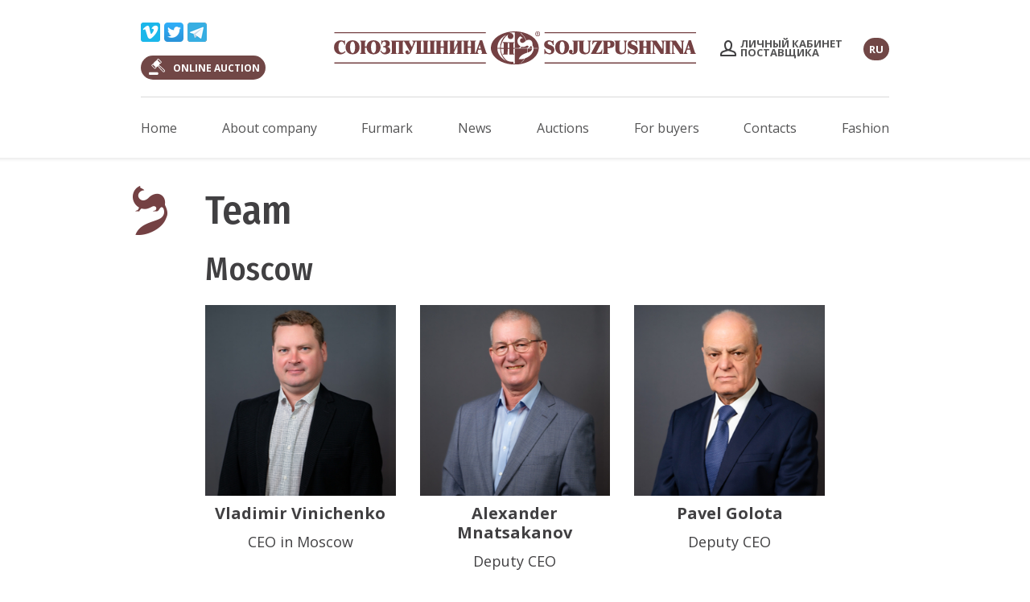

--- FILE ---
content_type: text/html; charset=UTF-8
request_url: https://sojuzpushnina.ru/en/about-company/team
body_size: 4185
content:
<!DOCTYPE html>
<html lang="en">
    <head>
        <meta charset="utf-8">
        <meta http-equiv="X-UA-Compatible" content="IE=edge">
        <meta name="viewport" content="width=device-width, initial-scale=1">
        <link rel="icon" href="/favicon.ico" type="image/x-icon">

        <title>Team</title>
        <meta name="keywords" content=""> 
        <meta name="description" content=""> 
        <meta property="og:image" content=""/>    
        <meta property="og:title" content="Team">
        <meta property="og:description" content="">
        <meta property="og:type" content="website" /> 
        
        <!-- Bootstrap -->
        <link href="/assets/bootstrap/css/bootstrap.min.css" rel="stylesheet">    
        <link href="/css/style.css?rev=0.19" rel="stylesheet">
                
        <script src="/assets/jquery/jquery.js"></script>        
        <script src="/assets/bootstrap/js/bootstrap.min.js"></script>    

        <script src="/assets/magnific-popup/jquery.magnific-popup.min.js"></script>    
        <link href="/assets/magnific-popup/magnific-popup.css" rel="stylesheet">              

        <script src="/js/js.js?rev=0.19"></script>        

    </head>
    <body>

        <header>
            <div class="container">                
                                
                <div class="top">    
                    <div class="row align-items-center">
                        
                        <div class="col-lg-3 mb-3">       
                            
                            <div class="d-flex flex-wrap align-items-center justify-content-between">
                                <div class="">    
                                        <div class="socials">    
        <!--
        <a href="https://www.facebook.com/pg/sojuzpushninaofficial/" target="_blank" class="social" title="Facebook">
            <img src="/images/sn/facebook.png" width="24" height="24">
        </a>        
        <a href="https://www.instagram.com/sojuzpushninaofficial/" target="_blank" class="social" title="Instagram">
            <img src="/images/sn/instagram.png" width="24" height="24">
        </a> 
        
        <a href="https://vk.com/" target="_blank" class="social" title="ВКонтакте">
            <img src="/images/sn/vkontacte.png" width="24" height="24">
        </a>        
        -->
        <a href="https://vimeo.com/385438108/" target="_blank" class="social" title="Vimeo">
            <img src="/images/sn/vimeo.png" width="24" height="24">
        </a>    
        <a href="https://twitter.com/sojuzpushnina" target="_blank" class="social" title="Twitter">
            <img src="/images/sn/twitter.png" width="24" height="24">
        </a>             
        <a href="https://t.me/sojuzpushnina" target="_blank" class="social" title="Telegram">
            <img src="/images/sn/telegram.png" width="24" height="24">
        </a>                     
        
    </div>     
       
                                </div>    

                                <div class="">        
                                    <a href="https://info.sojuzpushnina.ru/en" class="auction">ONLINE AUCTION</a>
                                    
                                    <!--
                                                                            <a href="https://info.sojuzpushnina.ru/auction/broadcast/en" class="auction">LIVE | Auction</a>
                                                                        -->
                                </div>                            
                            </div>
                            
                        </div>
                        
                        
                        <div class="col-lg-6 mb-3 text-center">    
                            <a href="/en/home">
                                <img src="/images/logo-top.svg" class="logo">
                            </a>                               
                        </div>    
                        
                        <div class="col-lg-3 mb-3 text-right">    

                            <div class="d-flex align-items-center justify-content-between">
                            
                                <div class="cabinet">
                                                                            <!--<a href="/en/account">Your account</a>-->
                                                                        
                                    <div class="icon"></div>
                                    <a href="https://info.sojuzpushnina.ru/">Личный кабинет<br>поставщика</a>
                                </div>                                    

                                <div class="lang">
                                    <a href="/ru/home">RU</a>
                                </div>

                                <div class="sandwich-btn mobile d-inline-block d-lg-none">
                                    <div class="bar"></div>
                                    <div class="bar"></div>
                                    <div class="bar"></div>
                                </div>                                   
                                
                            </div>                                
                            
                        </div>                            
                    </div>    
                
                </div>        

                
                <div class="d-none d-lg-block">
                    <nav class="desctop">
                            
    <ul>
                    <li>
            <a href="/en/home" class="chapter ">Home</a>

                    </li>
                            <li>
            <a href="/en/about-company" class="chapter active">About company</a>

                            <ul class="submenu">     
                                               
                            <li><a href="/en/about-company/about-us">About us</a>

                                <ul class="submenu">     
                                                                    </ul>                                          

                            </li>
                                                                       
                            <li><a href="/en/about-company/history">History of the Sojuzpushnina brand </a>

                                <ul class="submenu">     
                                                                    </ul>                                          

                            </li>
                                                                       
                            <li><a href="/en/about-company/team">Team</a>

                                <ul class="submenu">     
                                                                    </ul>                                          

                            </li>
                                                            </ul>    
                    </li>
                            <li>
            <a href="/en/furmark" class="chapter ">Furmark </a>

                    </li>
                            <li>
            <a href="/en/news" class="chapter ">News</a>

                    </li>
                                        <li>
            <a href="/en/auctions" class="chapter ">Auctions</a>

                            <ul class="submenu">     
                                               
                            <li><a href="/en/auctions/schedule">Schedule and catalogues</a>

                                <ul class="submenu">     
                                                                    </ul>                                          

                            </li>
                                                                                                                   
                            <li><a href="/en/auctions/sales-results">Sales results</a>

                                <ul class="submenu">     
                                                                    </ul>                                          

                            </li>
                                                                       
                            <li><a href="/en/auctions/labels">Labels</a>

                                <ul class="submenu">     
                                                                    </ul>                                          

                            </li>
                                                                       
                            <li><a href="/en/auctions/grading-system">Grading system</a>

                                <ul class="submenu">     
                                                                    </ul>                                          

                            </li>
                                                                       
                            <li><a href="/en/auctions/translation">Auction stream </a>

                                <ul class="submenu">     
                                                                    </ul>                                          

                            </li>
                                                                                                        </ul>    
                    </li>
                            <li>
            <a href="/en/for-buyers" class="chapter ">For buyers</a>

                            <ul class="submenu">     
                                               
                            <li><a href="/en/for-buyers/online_auction">Online auction</a>

                                <ul class="submenu">     
                                                                    </ul>                                          

                            </li>
                                                                                                                   
                            <li><a href="/en/for-buyers/attend-the-auction">Attend the auction</a>

                                <ul class="submenu">     
                                                                    </ul>                                          

                            </li>
                                                                                                                                                               
                            <li><a href="/en/for-buyers/auction-services">Auction services</a>

                                <ul class="submenu">     
                                                                    </ul>                                          

                            </li>
                                                                       
                            <li><a href="/en/for-buyers/consignment-sale">Consignment sale</a>

                                <ul class="submenu">     
                                                                    </ul>                                          

                            </li>
                                                            </ul>    
                    </li>
                            <li>
            <a href="/en/contacts" class="chapter ">Contacts</a>

                    </li>
                            <li>
            <a href="/en/fashion" class="chapter ">Fashion</a>

                    </li>
                                            
    </ul>    
                        </nav>                
                </div>

                <div class="d-block d-lg-none">
                    <nav class="mobile" style="display:none">
                            
    <ul>
                    <li>
            <a href="/en/home" class="chapter ">Home</a>

                    </li>
                            <li>
            <a href="/en/about-company" class="chapter active">About company</a>

                            <ul class="submenu">     
                                               
                            <li><a href="/en/about-company/about-us">About us</a>

                                <ul class="submenu">     
                                                                    </ul>                                          

                            </li>
                                                                       
                            <li><a href="/en/about-company/history">History of the Sojuzpushnina brand </a>

                                <ul class="submenu">     
                                                                    </ul>                                          

                            </li>
                                                                       
                            <li><a href="/en/about-company/team">Team</a>

                                <ul class="submenu">     
                                                                    </ul>                                          

                            </li>
                                                            </ul>    
                    </li>
                            <li>
            <a href="/en/furmark" class="chapter ">Furmark </a>

                    </li>
                            <li>
            <a href="/en/news" class="chapter ">News</a>

                    </li>
                                        <li>
            <a href="/en/auctions" class="chapter ">Auctions</a>

                            <ul class="submenu">     
                                               
                            <li><a href="/en/auctions/schedule">Schedule and catalogues</a>

                                <ul class="submenu">     
                                                                    </ul>                                          

                            </li>
                                                                                                                   
                            <li><a href="/en/auctions/sales-results">Sales results</a>

                                <ul class="submenu">     
                                                                    </ul>                                          

                            </li>
                                                                       
                            <li><a href="/en/auctions/labels">Labels</a>

                                <ul class="submenu">     
                                                                    </ul>                                          

                            </li>
                                                                       
                            <li><a href="/en/auctions/grading-system">Grading system</a>

                                <ul class="submenu">     
                                                                    </ul>                                          

                            </li>
                                                                       
                            <li><a href="/en/auctions/translation">Auction stream </a>

                                <ul class="submenu">     
                                                                    </ul>                                          

                            </li>
                                                                                                        </ul>    
                    </li>
                            <li>
            <a href="/en/for-buyers" class="chapter ">For buyers</a>

                            <ul class="submenu">     
                                               
                            <li><a href="/en/for-buyers/online_auction">Online auction</a>

                                <ul class="submenu">     
                                                                    </ul>                                          

                            </li>
                                                                                                                   
                            <li><a href="/en/for-buyers/attend-the-auction">Attend the auction</a>

                                <ul class="submenu">     
                                                                    </ul>                                          

                            </li>
                                                                                                                                                               
                            <li><a href="/en/for-buyers/auction-services">Auction services</a>

                                <ul class="submenu">     
                                                                    </ul>                                          

                            </li>
                                                                       
                            <li><a href="/en/for-buyers/consignment-sale">Consignment sale</a>

                                <ul class="submenu">     
                                                                    </ul>                                          

                            </li>
                                                            </ul>    
                    </li>
                            <li>
            <a href="/en/contacts" class="chapter ">Contacts</a>

                    </li>
                            <li>
            <a href="/en/fashion" class="chapter ">Fashion</a>

                    </li>
                                            
    </ul>    
                        </nav>                 
                </div>
                
            </div>
            
            <div class="top-separator"> </div>
            
        </header>        

        
        <main>
                <div class="clearfix">    

        <section class="container">
            <div class="row">
                <div class="col-md-10 offset-md-1">
                    <div class="wysiwyg"><h1>Team</h1>
</div>
                </div>    
            </div>    
        </section>    
        
        
                        <section class="section ">
            
            <div class="container">
                <div class="row">
                    <div class="col-md-10 offset-md-1">                
                        <h2>Moscow</h2>
                        <div class='wysiwyg'></div>                
                    </div>            
                </div>           
            </div>    

            <div class="container photos">   
    
    <div class="row">
        <div class="col-md-10 offset-md-1"> 
            
                            <div class="row">
                                    <div class="col-md-4">
                        
                        <div class="photo">                        
                                                        
                                <img src="/var/photo_item/small/88f229347f7641a6e66cd268e0b5c243.jpg" style="max-width: 100%">                            
                            
                            <h5>Vladimir Vinichenko</h5>
                            <p class="text">CEO in Moscow</p>                        
                        </div>

                    </div>
                                    <div class="col-md-4">
                        
                        <div class="photo">                        
                                                        
                                <img src="/var/photo_item/small/af9292dcc9b45ef196b003c5e12a37a9.jpg" style="max-width: 100%">                            
                            
                            <h5>Alexander Mnatsakanov</h5>
                            <p class="text">Deputy CEO</p>                        
                        </div>

                    </div>
                                    <div class="col-md-4">
                        
                        <div class="photo">                        
                                                        
                                <img src="/var/photo_item/small/5f0a83f0f54683f155907599359ec988.jpg" style="max-width: 100%">                            
                            
                            <h5>Pavel Golota</h5>
                            <p class="text">Deputy CEO</p>                        
                        </div>

                    </div>
                                </div>
                            <div class="row">
                                    <div class="col-md-4">
                        
                        <div class="photo">                        
                                                        
                                <img src="/var/photo_item/small/729b49e23b4deac4a96a55a0d6734b4c.jpg" style="max-width: 100%">                            
                            
                            <h5>Moskaleva Tatyana</h5>
                            <p class="text">Legal adviser</p>                        
                        </div>

                    </div>
                                    <div class="col-md-4">
                        
                        <div class="photo">                        
                                                        
                                <img src="/var/photo_item/small/90ad34bb704daf67f457783a39bbe239.jpg" style="max-width: 100%">                            
                            
                            <h5>Alexander Evteev</h5>
                            <p class="text">Sable Senior Expert</p>                        
                        </div>

                    </div>
                                    <div class="col-md-4">
                        
                        <div class="photo">                        
                                                        
                                <img src="/var/photo_item/small/b997730192aa429896521afe50ea3895.jpg" style="max-width: 100%">                            
                            
                            <h5>Natalia Leonenko</h5>
                            <p class="text">Chief Accountant</p>                        
                        </div>

                    </div>
                                </div>
                            <div class="row">
                                    <div class="col-md-4">
                        
                        <div class="photo">                        
                                                        
                                <img src="/var/photo_item/small/1ba6e74fd592ac180b65e8674eb53d05.jpg" style="max-width: 100%">                            
                            
                            <h5>Osipova Elena</h5>
                            <p class="text">Deputy Chief Accountant</p>                        
                        </div>

                    </div>
                                    <div class="col-md-4">
                        
                        <div class="photo">                        
                                                        
                                <img src="/var/photo_item/small/5bc2d30003093dfdf7a38ef8e259db57.jpg" style="max-width: 100%">                            
                            
                            <h5>Polina Azarova</h5>
                            <p class="text">Sales Director</p>                        
                        </div>

                    </div>
                                    <div class="col-md-4">
                        
                        <div class="photo">                        
                                                        
                                <img src="/var/photo_item/small/db6441189285ed3a4bc6399b43deffb3.jpg" style="max-width: 100%">                            
                            
                            <h5>Alla Blinova</h5>
                            <p class="text">Development Director</p>                        
                        </div>

                    </div>
                                </div>
                        
            
        </div>
    </div>    

</div>
               
            
        </section>      
                        <section class="section ">
            
            <div class="container">
                <div class="row">
                    <div class="col-md-10 offset-md-1">                
                        <h2>Saint-Petersburg</h2>
                        <div class='wysiwyg'></div>                
                    </div>            
                </div>           
            </div>    

            <div class="container photos">   
    
    <div class="row">
        <div class="col-md-10 offset-md-1"> 
            
                            <div class="row">
                                    <div class="col-md-4">
                        
                        <div class="photo">                        
                                                        
                                <img src="/var/photo_item/small/a9e090c1a6e82bc596750c173e973ffa.jpg" style="max-width: 100%">                            
                            
                            <h5>Vitaliy Ivanidi</h5>
                            <p class="text">Director in St-Petersburg </p>                        
                        </div>

                    </div>
                                    <div class="col-md-4">
                        
                        <div class="photo">                        
                                                        
                                <img src="/var/photo_item/small/fbe50bef3458ed902725163ed7f033a7.jpg" style="max-width: 100%">                            
                            
                            <h5>Svetlana Barinova</h5>
                            <p class="text">Head of Fur Department</p>                        
                        </div>

                    </div>
                                    <div class="col-md-4">
                        
                        <div class="photo">                        
                                                        
                                <img src="/var/photo_item/small/72e533bb58263134e487140a040bc7fe.jpg" style="max-width: 100%">                            
                            
                            <h5>Tamara Titova</h5>
                            <p class="text">Commercial Department Expert, coordinator for work with Russian buyers </p>                        
                        </div>

                    </div>
                                </div>
                            <div class="row">
                                    <div class="col-md-4">
                        
                        <div class="photo">                        
                                                        
                                <img src="/var/photo_item/small/16128205b9ffee8b88de59faa7a7483b.jpg" style="max-width: 100%">                            
                            
                            <h5>Olga Vasilieva</h5>
                            <p class="text">Head of  Logistics Department </p>                        
                        </div>

                    </div>
                                    <div class="col-md-4">
                        
                        <div class="photo">                        
                                                        
                                <img src="/var/photo_item/small/245b75b23f8a66b4a135c2ea350478f4.jpg" style="max-width: 100%">                            
                            
                            <h5>Eugenia Volkova</h5>
                            <p class="text">Veterinarian</p>                        
                        </div>

                    </div>
                                    <div class="col-md-4">
                        
                        <div class="photo">                        
                                                        
                                <img src="/var/photo_item/small/08c0db52813b3ce7612500a4459d84e6.jpg" style="max-width: 100%">                            
                            
                            <h5>Nikolay Kudryavtsev</h5>
                            <p class="text">Head of  IT Department</p>                        
                        </div>

                    </div>
                                </div>
                            <div class="row">
                                    <div class="col-md-4">
                        
                        <div class="photo">                        
                                                        
                                <img src="/var/photo_item/small/7ff1423d03f4d2cecb3d377797431d95.jpg" style="max-width: 100%">                            
                            
                            <h5>Marina Ryk  </h5>
                            <p class="text">Head of HR</p>                        
                        </div>

                    </div>
                                    <div class="col-md-4">
                        
                        <div class="photo">                        
                                                        
                                <img src="/var/photo_item/small/26529296c49e64e573082921f87c99c5.png" style="max-width: 100%">                            
                            
                            <h5>Alexandra Gracheva </h5>
                            <p class="text">Deputy Chief Accountant</p>                        
                        </div>

                    </div>
                                    <div class="col-md-4">
                        
                        <div class="photo">                        
                                                        
                                <img src="/var/photo_item/small/78f4cdbe9ab611d8bc85666446c77bc7.jpg" style="max-width: 100%">                            
                            
                            <h5>Olga Semernina</h5>
                            <p class="text">Referent</p>                        
                        </div>

                    </div>
                                </div>
                        
            
        </div>
    </div>    

</div>
               
            
        </section>      
                
    </div>  
                                
        </main>     
                
        <footer>            
            <div class="container">                
                
                <div class="top">

                    <div class="row">                    
                        <div class="col-md-4 vert-line">    
                            <div class="block-logo">
                                <img src="/images/logo-footer.png" class="logo">                        

                                    <div class="socials">    
        <!--
        <a href="https://www.facebook.com/pg/sojuzpushninaofficial/" target="_blank" class="social" title="Facebook">
            <img src="/images/sn/facebook.png" width="24" height="24">
        </a>        
        <a href="https://www.instagram.com/sojuzpushninaofficial/" target="_blank" class="social" title="Instagram">
            <img src="/images/sn/instagram.png" width="24" height="24">
        </a> 
        
        <a href="https://vk.com/" target="_blank" class="social" title="ВКонтакте">
            <img src="/images/sn/vkontacte.png" width="24" height="24">
        </a>        
        -->
        <a href="https://vimeo.com/385438108/" target="_blank" class="social" title="Vimeo">
            <img src="/images/sn/vimeo.png" width="24" height="24">
        </a>    
        <a href="https://twitter.com/sojuzpushnina" target="_blank" class="social" title="Twitter">
            <img src="/images/sn/twitter.png" width="24" height="24">
        </a>             
        <a href="https://t.me/sojuzpushnina" target="_blank" class="social" title="Telegram">
            <img src="/images/sn/telegram.png" width="24" height="24">
        </a>                     
        
    </div>     
                                </div>                
                        </div>

                        <div class="col-md-4 vert-line">    
                            <div class="block-nav">
                                <div class="title">Sojuzpushnina</div>
                                <nav class="pb-3">
                                        
    <ul>
            
        <li>
            <a href="/en/home" >Home</a>            
        </li>        
            
        <li>
            <a href="/en/about-company/about-us" >About us</a>            
        </li>        
            
        <li>
            <a href="/en/furmark" >Furmark </a>            
        </li>        
            
        <li>
            <a href="/en/news" >News</a>            
        </li>        
            
        <li>
            <a href="/en/auctions/schedule" >Schedule and catalogues</a>            
        </li>        
            
        <li>
            <a href="/en/for-buyers/online_auction" >Online auction</a>            
        </li>        
            
        <li>
            <a href="/en/contacts" >Contacts</a>            
        </li>        
            
        <li>
            <a href="/en/fashion" >Fashion</a>            
        </li>        
            
        <li>
            <a href="/en/privacy" >Privacy policy</a>            
        </li>        
            
    </ul>    
                                    </nav>  
                            </div>
                        </div>

                        <div class="col-md-4">                                            
                            <div class="row">                
                                
                            <div class="col-xl-6">                
                                <div class="title">Saint-Petersburg</div>
                                <div class="pb-3">
                                    Mebelnaya st. 12A<br>
                                    Tel.: <a href="tel:+7 (812) 313-67-13">+7 (812) 313-67-13</a><br>
                                    <a href="mailto:sojuzpushnina@spb.sojuzpushnina.ru">sojuzpushnina@spb.sojuzpushnina.ru</a>
                                </div>
                            </div>                    

                            <div class="col-xl-6">                
                                <div class="title">Moscow</div>
                                <div class="pb-3">
                                    Podsosensky per. 20, build. 1<br>
                                    Tel.: <a href="tel:+7 (495) 617-05-03">+7 (495) 617-05-03</a><br>
                                    <a href="mailto:sojuzpushnina@sojuzpushnina.ru">sojuzpushnina@sojuzpushnina.ru</a>
                                </div>                        
                            </div>                    
                                
                                
                            </div>                                                        
                        </div>                        

                    </div>    
                </div>      

                <div class="bottom">                    
                    <div class="row">                    
                        <div class="col-sm-6">           
                            <div class="copyright">
                                &copy; Sojuzpushnina, 2025                            </div>
                        </div>

                        <div class="col-sm-6 text-right">             
                                                    </div>                    
                    </div>    
                </div>      
                    
            </div>
        </footer>
        
        <!-- Yandex.Metrika counter -->
<script type="text/javascript" >
   (function(m,e,t,r,i,k,a){m[i]=m[i]||function(){(m[i].a=m[i].a||[]).push(arguments)};
   m[i].l=1*new Date();k=e.createElement(t),a=e.getElementsByTagName(t)[0],k.async=1,k.src=r,a.parentNode.insertBefore(k,a)})
   (window, document, "script", "https://mc.yandex.ru/metrika/tag.js", "ym");

   ym(57185944, "init", {
        clickmap:true,
        trackLinks:true,
        accurateTrackBounce:true,
        webvisor:true
   });
</script>
<noscript><div><img src="https://mc.yandex.ru/watch/57185944" style="position:absolute; left:-9999px;" alt="" /></div></noscript>
<!-- /Yandex.Metrika counter -->        
    </body>
</html>        


--- FILE ---
content_type: text/css
request_url: https://sojuzpushnina.ru/css/style.css?rev=0.19
body_size: 5542
content:
@charset "UTF-8";
@import url("https://fonts.googleapis.com/css?family=Open+Sans:400,700&display=swap&subset=cyrillic");
@import url("https://fonts.googleapis.com/css?family=Fira+Sans+Condensed:500&display=swap&subset=cyrillic");
body {
  font-family: 'Open Sans', sans-serif;
  color: #414042;
  font-size: 18px; }

h1, h2, h3 {
  font-family: 'Fira Sans Condensed', sans-serif; }

h1 {
  font-size: 50px;
  margin-bottom: 20px;
  word-wrap: break-word; }

h2 {
  font-size: 40px;
  margin-bottom: 20px; }

h3 {
  font-size: 30px;
  margin-bottom: 20px; }

a {
  color: #545455; }
  a:hover {
    text-decoration: inherit;
    color: black; }

ul, li {
  list-style: none;
  margin: 0;
  padding: 0; }

main {
  min-height: 400px; }

section.section.background {
  background-color: #eeeeee;
  padding: 20px 0;
  margin: 20px 0; }

form.newsletter-subscription {
  margin-bottom: 20px; }
  form.newsletter-subscription .label {
    font-weight: bold;
    margin-right: 20px; }
  form.newsletter-subscription .field {
    display: inline-block;
    background-color: #714746;
    padding: 5px 5px 5px 20px;
    border-radius: 20px; }
    form.newsletter-subscription .field input[type="email"] {
      background-color: transparent;
      border: none;
      color: white; }
      form.newsletter-subscription .field input[type="email"]::placeholder {
        color: white; }
    form.newsletter-subscription .field button[type="submit"] {
      background-color: #fff;
      border: none;
      color: #555;
      font-weight: bold;
      border-radius: 15px; }

a.link-arrow {
  font-weight: bold; }
  a.link-arrow:after {
    content: "⟶";
    color: #714746;
    margin-left: 20px; }

.button {
  display: inline-block;
  background-color: #714746;
  color: white;
  padding: 10px 20px;
  border-radius: 20px;
  border-width: 0;
  text-transform: uppercase;
  font-size: 12px;
  font-weight: bold; }
  .button:hover {
    color: #ccc; }
  .button.dim {
    background-color: #9f6664; }

.video-gallery .video .thumb-wrap {
  position: relative;
  padding-bottom: 56.25%;
  /* задаёт высоту контейнера для 16:9 (если 4:3 — поставьте 75%) */
  height: 0;
  overflow: hidden; }
.video-gallery .video .thumb-wrap iframe {
  position: absolute;
  top: 0;
  left: 0;
  width: 100%;
  height: 100%;
  border-width: 0;
  outline-width: 0; }

header {
  margin-bottom: 30px; }
  header .top {
    padding-top: 15px; }
    header .top .socials {
      display: inline-block;
      margin-right: 20px;
      margin: 5px 0;
      white-space: nowrap; }
      header .top .socials a.social {
        display: inline-block; }
        header .top .socials a.social img {
          margin-top: 8px;
          display: block;
          height: 24px;
          width: 24px; }
    header .top .auction {
      display: inline-block;
      background-color: #714746;
      color: white;
      padding: 7px 7px 5px 10px;
      margin: 5px 0;
      border-radius: 20px;
      font-weight: bold;
      font-size: 12px;
      text-transform: uppercase;
      white-space: nowrap; }
      header .top .auction:before {
        vertical-align: middle;
        display: inline-block;
        width: 20px;
        height: 20px;
        position: relative;
        margin-top: -5px;
        margin-right: 10px;
        background-image: url(/images/icons/hammer.svg);
        content: " "; }
    header .top .logo {
      display: block;
      width: 100%; }
    header .top .cabinet {
      text-align: left; }
      header .top .cabinet a {
        display: block;
        padding-left: 25px;
        line-height: 90%;
        white-space: nowrap;
        font-weight: bold;
        font-size: 13px;
        text-transform: uppercase;
        background-image: url(/images/icons/cabinet.png);
        background-repeat: no-repeat;
        background-position: left 50%; }
    header .top .lang {
      width: 35px; }
      header .top .lang a {
        background-color: #714746;
        color: white;
        padding: 5px 7px;
        border-radius: 20px;
        font-size: 13px;
        font-weight: bold; }
    header .top .sandwich-btn {
      width: 35px;
      cursor: pointer;
      vertical-align: bottom; }
      header .top .sandwich-btn .bar {
        width: 35px;
        height: 5px;
        background-color: #333;
        margin: 6px 0;
        border-radius: 5px;
        display: block; }
  header nav.desctop > ul {
    display: flex;
    justify-content: space-between;
    border-top: 1px solid #d9d9d9; }
    header nav.desctop > ul > li {
      margin: 24px 0; }
      header nav.desctop > ul > li > a {
        font-size: 16px; }
        @media (min-width: 1660px) {
          header nav.desctop > ul > li > a {
            font-size: 20px; } }
      header nav.desctop > ul > li > ul.submenu {
        display: none;
        border: 1px solid #d9d9d9;
        background-color: white;
        margin-top: 10px;
        position: absolute;
        z-index: 10; }
        header nav.desctop > ul > li > ul.submenu a {
          display: block;
          padding: 10px 20px;
          font-size: 16px; }
          header nav.desctop > ul > li > ul.submenu a:hover {
            background-color: #eee; }
  header nav.mobile {
    padding-bottom: 20px; }
    header nav.mobile a {
      display: block;
      padding: 10px; }
    header nav.mobile > ul {
      display: block;
      border: 1px solid #d9d9d9;
      background-color: #eee; }
      header nav.mobile > ul > li {
        display: block;
        border-bottom: 1px solid #d9d9d9;
        font-weight: bold; }
        header nav.mobile > ul > li > ul.submenu {
          display: none;
          background-color: white;
          font-weight: normal; }
          header nav.mobile > ul > li > ul.submenu li {
            border-top: 1px solid #d9d9d9; }
            header nav.mobile > ul > li > ul.submenu li a {
              padding-left: 30px; }
  header .top-separator {
    background: gainsboro;
    background: linear-gradient(180deg, rgba(220, 220, 220, 0.5) 0%, white 100%);
    height: 5px; }

.breadcrumbs .part:after {
  content: " > "; }

footer {
  background-color: #414042;
  color: white;
  margin-top: 60px;
  font-size: 13px;
  line-height: 200%; }
  footer a {
    color: white; }
  footer .top {
    border-top: 1px solid #676668;
    padding: 20px 0; }
    footer .top .logo {
      display: block;
      max-width: 100%;
      margin-top: 10px; }
    footer .top .socials {
      padding: 20px 0;
      display: inline-block;
      margin-right: 20px;
      margin: 5px 0;
      white-space: nowrap; }
      footer .top .socials a.social {
        display: inline-block; }
        footer .top .socials a.social img {
          height: 26px; }
    footer .top ul, footer .top li {
      list-style: none;
      margin: 0;
      padding: 0; }
    footer .top .title {
      margin-bottom: 10px;
      font-size: 20px;
      font-weight: bold; }
    footer .top nav ul {
      display: block; }
      footer .top nav ul li {
        display: inline;
        white-space: nowrap; }
        footer .top nav ul li:after {
          content: ' | ';
          margin: 0 10px; }
        footer .top nav ul li:last-child:after {
          content: '';
          margin: 0 10px; }
  footer .bottom {
    border-top: 1px solid #676668;
    padding: 20px 0; }
  footer .vert-line {
    border-right: 1px solid #676668; }
  footer .copyright {
    font-weight: bold; }
  footer a.cabinet {
    font-weight: bold;
    text-transform: uppercase; }
    footer a.cabinet:before {
      vertical-align: middle;
      display: inline-block;
      width: 20px;
      height: 20px;
      margin-right: 10px;
      background-image: url(/images/icons/cabinet-footer.png);
      content: ' '; }

.wysiwyg h1:before, .cke_editable h1:before {
  content: ' ';
  background-image: url(/images/icons/animal.png);
  width: 43px;
  height: 61px;
  position: absolute;
  margin-left: -90px; }
.wysiwyg img, .cke_editable img {
  max-width: 100%; }
.wysiwyg > ul, .cke_editable > ul {
  margin: 20px 0; }
.wysiwyg ol li, .cke_editable ol li {
  list-style-type: decimal;
  margin: 10px 0; }
.wysiwyg ul, .cke_editable ul {
  margin-left: 20px; }
  .wysiwyg ul ul, .cke_editable ul ul {
    margin-left: 40px; }
  .wysiwyg ul li, .cke_editable ul li {
    margin: 10px 0; }
  .wysiwyg ul li::before, .cke_editable ul li::before {
    content: " •";
    color: #714746;
    font-weight: bold;
    display: inline-block;
    width: 1em;
    margin-left: -1em; }
.wysiwyg blockquote, .cke_editable blockquote {
  width: 90%;
  margin: 50px auto;
  font-style: italic;
  color: #714746;
  padding: 20px 20px 20px 50px;
  border-left: 8px solid #714746;
  position: relative;
  background: #EDEDED; }
  .wysiwyg blockquote:before, .cke_editable blockquote:before {
    font-family: Arial;
    content: "\201C";
    color: #714746;
    font-size: 100px;
    position: absolute;
    left: 0px;
    top: -20px; }
.wysiwyg table, .cke_editable table {
  margin: 20px 0;
  width: auto;
  border-collapse: collapse;
  border-color: #CCC !important;
  border-width: 1px;
  border-style: solid; }
  .wysiwyg table td, .wysiwyg table th, .cke_editable table td, .cke_editable table th {
    padding: 10px;
    border-color: #CCC !important; }
  .wysiwyg table td > p, .cke_editable table td > p {
    margin: 0; }
  .wysiwyg table th > p, .cke_editable table th > p {
    margin: 0; }
.wysiwyg a, .cke_editable a {
  text-decoration: underline;
  color: #714746; }
  .wysiwyg a:hover, .cke_editable a:hover {
    text-decoration: underline;
    color: black; }
.wysiwyg a[href^="http://"]:before,
.wysiwyg a[href^="https://"]:before, .cke_editable a[href^="http://"]:before,
.cke_editable a[href^="https://"]:before {
  display: inline-block;
  content: " »";
  color: white;
  color: #714746;
  margin-right: 5px;
  text-align: center;
  border-radius: 50%;
  font-weight: bold; }
.wysiwyg .marker, .cke_editable .marker {
  background-color: yellow; }
.wysiwyg img.floatLeft, .cke_editable img.floatLeft {
  float: left;
  margin: 0 20px 20px 0;
  max-width: 50%; }
.wysiwyg img.floatRight, .cke_editable img.floatRight {
  float: right;
  margin: 0 0 20px 20px;
  max-width: 50%; }
.wysiwyg img.center, .cke_editable img.center {
  display: block;
  margin: 0 auto;
  max-width: 70%; }
.wysiwyg .contact, .cke_editable .contact {
  border-width: 1px 1px 1px 7px;
  border-style: solid;
  border-color: #714746;
  padding: 15px;
  background-color: #f7f2f2; }
  .wysiwyg .contact a[href^="mailto:"], .cke_editable .contact a[href^="mailto:"] {
    line-break: anywhere; }
.wysiwyg .props, .cke_editable .props {
  border: 1px double #714746;
  font-size: 14px;
  background-color: #f7f2f2;
  padding: 10px;
  color: #321f1f;
  border-radius: 5px; }
.wysiwyg .important, .cke_editable .important {
  font-size: 18px;
  text-transform: uppercase;
  font-style: italic; }
.wysiwyg .background, .cke_editable .background {
  background-color: #eeeeee;
  padding: 20px;
  margin: 20px 0; }

.module-home .slider {
  margin-top: -35px;
  height: 670px;
  /*
  .slide {
      //text-align: right;
      
      .title {
          color: white;
          text-shadow: 0px 0px 5px black;                    
      }
      
      a.more {                
          color: white;
          background-color: gray;
          padding: 10px 15px;
          border-radius: 15px;                                
      }
  }
  */ }
  .module-home .slider .indicator {
    position: absolute;
    z-index: 2;
    font-size: 50px;
    margin-top: 570px;
    text-align: center;
    width: 100%; }
    .module-home .slider .indicator .item {
      display: inline-block;
      width: 25px;
      height: 25px;
      border: 2px solid white;
      background-color: #714746;
      margin: 0 10px;
      border-radius: 50%;
      cursor: pointer; }
      .module-home .slider .indicator .item.current {
        background-color: #d0b4b3; }
  .module-home .slider .slide {
    position: absolute;
    width: 100%;
    height: 670px;
    background-image: none;
    background-size: cover;
    background-position: center center;
    transition: opacity 1s;
    opacity: 0; }
    .module-home .slider .slide.show {
      opacity: 1;
      z-index: 1; }
    .module-home .slider .slide .plate {
      display: inline-block;
      background: rgba(255, 255, 255, 0.6);
      margin-top: 200px;
      padding: 40px;
      border-radius: 10px; }
      .module-home .slider .slide .plate .title {
        font-family: 'Fira Sans Condensed', sans-serif;
        font-weight: 500;
        font-size: 65px;
        line-height: 100%;
        white-space: pre-wrap;
        color: #3f3f3f;
        margin-bottom: 20px; }
        @media (max-width: 576px) {
          .module-home .slider .slide .plate .title {
            font-size: 30px; } }
      .module-home .slider .slide .plate .text {
        font-size: 20px;
        line-height: 130%;
        white-space: pre-wrap;
        color: #333; }
      .module-home .slider .slide .plate .more {
        display: block;
        margin-top: 40px;
        font-weight: bold;
        text-transform: uppercase;
        margin-top: 20px;
        display: inline-block;
        color: #222; }
        .module-home .slider .slide .plate .more:after {
          content: ' ';
          vertical-align: middle;
          display: inline-block;
          width: 59px;
          height: 40px;
          margin-left: 20px;
          background-image: url(/images/icons/arrow-to-circle.png); }
.module-home .upcoming-events {
  background-color: #eeeeee;
  margin-top: 60px;
  margin-bottom: 60px; }
  .module-home .upcoming-events .list {
    padding: 50px; }
    .module-home .upcoming-events .list .badge {
      background-image: url(/images/icons/side-badge.png);
      width: 55px;
      height: 50px;
      position: absolute;
      margin-left: -55px;
      margin-top: -15px; }
    .module-home .upcoming-events .list li {
      margin-bottom: 10px; }
      .module-home .upcoming-events .list li .title {
        font-family: 'Fira Sans Condensed', sans-serif;
        font-weight: bold; }
      .module-home .upcoming-events .list li .subtitle {
        margin-bottom: 20px; }
    .module-home .upcoming-events .list a.link-arrow {
      color: #714746; }
  .module-home .upcoming-events .image {
    background-image: url(/images/girl-vase.jpg);
    background-position: center top;
    background-size: cover;
    text-align: right; }
    .module-home .upcoming-events .image .button {
      margin-top: 30px;
      margin-right: 20px; }
.module-home .wide-image img {
  display: block;
  max-width: 100%;
  margin: 0 auto; }
.module-home .contacts .image img {
  display: block;
  max-width: 100%; }
.module-home .contacts .map {
  background-color: #ccc;
  background-size: cover;
  padding: 125px; }
  .module-home .contacts .map .box {
    background-color: white;
    padding: 50px;
    width: 40%; }
    .module-home .contacts .map .box p {
      white-space: pre-wrap; }
    .module-home .contacts .map .box .switch {
      margin: 20px 0; }
      .module-home .contacts .map .box .switch .button {
        background-color: #9f6664; }
    .module-home .contacts .map .box .msk, .module-home .contacts .map .box .spb {
      display: none; }
.module-home .contacts .button {
  margin-bottom: 10px; }
.module-home .contacts.spb .map {
  background-image: url(/images/map-spb.jpg); }
  .module-home .contacts.spb .map .button[href="#spb"] {
    background-color: #714746; }
  .module-home .contacts.spb .map .spb {
    display: block; }
.module-home .contacts.msk .map {
  background-image: url(/images/map-msk.jpg); }
  .module-home .contacts.msk .map .button[href="#msk"] {
    background-color: #714746; }
  .module-home .contacts.msk .map .msk {
    display: block; }
.module-home .contacts a[href^="mailto:"] {
  line-break: anywhere; }
@media (max-width: 1000px) {
  .module-home .contacts .map {
    padding: 25px; }
    .module-home .contacts .map .box {
      width: 100%; } }
.module-home .news {
  padding: 0px 0; }
  .module-home .news .item {
    display: block;
    background-color: white; }
    .module-home .news .item img.image {
      display: block;
      width: 100%; }
    .module-home .news .item .arrow {
      position: relative; }
      .module-home .news .item .arrow:after {
        display: block;
        width: 50px;
        height: 50px;
        z-index: 1;
        background-color: #714746;
        border-radius: 50%;
        position: absolute;
        bottom: -25px;
        right: 20px;
        text-align: center;
        color: white;
        font-size: 20px;
        font-weight: bold;
        line-height: 47px;
        content: "⟶"; }
    .module-home .news .item .text {
      padding: 40px 30px; }
      .module-home .news .item .text .title {
        margin-top: 10px;
        margin-bottom: 10px; }
      .module-home .news .item .text .date {
        font-family: 'Fira Sans Condensed', sans-serif;
        font-weight: 500;
        color: gray;
        margin: 10px 0; }
  .module-home .news a.more {
    display: block;
    text-align: right;
    font-weight: bold; }
    .module-home .news a.more:after {
      content: ' ';
      vertical-align: middle;
      display: inline-block;
      width: 59px;
      height: 40px;
      margin-left: 20px;
      background-image: url(/images/icons/arrow-to-circle.png); }
.module-home .about .video {
  background-color: black; }
.module-home .about h1:before {
  display: block;
  background-image: url(/images/icons/animal.png);
  width: 43px;
  height: 61px;
  content: ' ';
  float: right;
  margin-top: 15px; }
.module-home .partners h2 {
  margin: 30px 0; }
.module-home .partners .partner {
  border: 1px solid transparent;
  filter: grayscale(100%);
  width: 80%;
  text-align: center; }
  .module-home .partners .partner img.logo {
    display: inline-block;
    max-width: 100%;
    max-height: 160px; }
  .module-home .partners .partner:hover {
    border-color: gray;
    filter: none; }
.module-home .subscription-privacy {
  font-size: 14px;
  text-align: center;
  color: gray; }
  .module-home .subscription-privacy a {
    color: #714746;
    text-decoration: underline; }

.module-news-list {
  padding: 40px 0; }
  .module-news-list .first {
    margin-bottom: 40px;
    border-top: 1px solid #ddd;
    margin-top: 20px;
    padding-top: 30px; }
    .module-news-list .first img.image {
      display: block;
      max-width: 100%; }
    .module-news-list .first .date {
      font-size: 24px;
      color: gray;
      margin: 20px 0; }
    .module-news-list .first .title {
      font-size: 30px;
      margin: 20px 0; }
    .module-news-list .first a.detail {
      display: block;
      margin-top: 40px; }
  .module-news-list .list {
    background-color: #f0f0f0;
    padding: 30px 0; }
    .module-news-list .list .item {
      display: block;
      background-color: white;
      margin-bottom: 40px; }
      .module-news-list .list .item img {
        display: block;
        width: 100%; }
      .module-news-list .list .item .arrow {
        position: relative; }
        .module-news-list .list .item .arrow:after {
          display: block;
          width: 50px;
          height: 50px;
          z-index: 1;
          background-color: #714746;
          border-radius: 50%;
          position: absolute;
          bottom: -25px;
          right: 20px;
          text-align: center;
          color: white;
          font-size: 20px;
          font-weight: bold;
          line-height: 47px;
          content: "⟶"; }
      .module-news-list .list .item .text {
        padding: 20px; }
        .module-news-list .list .item .text .title {
          font-weight: bold;
          margin-top: 10px;
          margin-bottom: 10px; }
        .module-news-list .list .item .text .date {
          color: gray;
          margin: 10px 0; }
  .module-news-list a.more {
    display: block;
    margin-top: 40px;
    text-align: right;
    font-weight: bold; }

.module-news-detail .date {
  font-size: 20px;
  color: gray;
  margin: 20px 0; }
.module-news-detail img.image {
  display: block;
  margin: 40px 0;
  width: 100%; }
.module-news-detail .html {
  margin: 40px 0; }
.module-news-detail a.download {
  text-transform: uppercase;
  text-decoration: underline;
  font-weight: bold;
  color: #714746;
  display: block;
  margin: 20px 0; }
.module-news-detail a.all {
  display: block;
  margin-top: 40px;
  font-weight: bold;
  text-transform: uppercase; }
  .module-news-detail a.all:after {
    content: ' ';
    vertical-align: middle;
    display: inline-block;
    width: 59px;
    height: 40px;
    margin-left: 20px;
    background-image: url(/images/icons/arrow-to-circle.png); }

.module-events-list .item {
  background-color: white;
  border-top: 1px solid #ddd;
  margin-top: 30px;
  padding-top: 30px; }
  .module-events-list .item img.image {
    display: block;
    max-width: 100%;
    width: 100%; }
  .module-events-list .item .title {
    font-weight: bold;
    font-size: 26px;
    margin-top: 10px;
    margin-bottom: 10px; }
  .module-events-list .item .subtitle {
    font-weight: bold;
    font-size: 20px;
    color: #714746;
    margin-bottom: 40px; }
  .module-events-list .item .brief {
    font-size: 16px;
    margin-bottom: 40px; }
  .module-events-list .item a.more {
    font-weight: 20px;
    font-weight: bold; }
    .module-events-list .item a.more:after {
      content: "⟶";
      margin-left: 20px;
      color: #714746; }

.module-events-detail .subtitle {
  font-weight: bold;
  font-size: 20px;
  color: #714746;
  margin: 10px 0 20px 0; }
.module-events-detail img.image {
  display: block;
  margin-bottom: 40px;
  width: 100%; }
.module-events-detail .wysiwug {
  margin: 40px 0; }
.module-events-detail a.all {
  display: block;
  margin-top: 40px;
  font-weight: bold;
  text-transform: uppercase; }
  .module-events-detail a.all:after {
    content: ' ';
    vertical-align: middle;
    display: inline-block;
    width: 59px;
    height: 40px;
    margin-left: 20px;
    background-image: url(/images/icons/arrow-to-circle.png); }

.module-blog-list {
  background-color: #8f8f8; }
  .module-blog-list .item {
    display: block;
    background-color: white;
    margin-bottom: 20px; }
    .module-blog-list .item img {
      display: block;
      width: 100%; }
    .module-blog-list .item .date {
      color: #714746;
      margin-top: 20px;
      font-size: 14px;
      font-weight: bold; }
      .module-blog-list .item .date:before {
        content: '‒ ';
        margin-right: 10px; }
    .module-blog-list .item .title {
      font-size: 20px;
      margin-top: 10px;
      margin-left: 20px;
      font-family: 'Fira Sans Condensed', sans-serif; }

.module-blog-post .subtitle {
  font-weight: bold;
  font-size: 20px;
  color: #714746;
  margin: 10px 0 20px 0; }
.module-blog-post .date {
  color: #714746;
  margin-bottom: 20px;
  font-size: 18px;
  font-weight: bold; }
  .module-blog-post .date:after {
    content: ' ‒';
    margin-right: 10px; }
.module-blog-post img.image {
  display: block;
  margin-bottom: 30px;
  width: 100%; }
.module-blog-post .wysiwug {
  margin: 40px 0; }
.module-blog-post a.all {
  display: block;
  margin-top: 40px;
  font-weight: bold;
  text-transform: uppercase; }
  .module-blog-post a.all:after {
    content: ' ';
    vertical-align: middle;
    display: inline-block;
    width: 59px;
    height: 40px;
    margin-left: 20px;
    background-image: url(/images/icons/arrow-to-circle.png); }

.paginator {
  font-size: 25px;
  text-align: center; }
  .paginator a {
    display: inline-block;
    padding: 5px 20px;
    color: gray; }
    .paginator a.active {
      font-weight: bold;
      color: black; }
    .paginator a.prev:before {
      height: 20px;
      width: 40px;
      content: '⟻';
      color: black; }
    .paginator a.next:before {
      height: 20px;
      width: 40px;
      content: '⟼';
      color: black; }

form.form .field {
  margin-bottom: 20px; }
  form.form .field .label {
    font-weight: bold; }
  form.form .field input[type="text"], form.form .field textarea {
    width: 100%;
    padding: 5px; }

.module-contacts hr {
  margin: 0 0 35px 0; }
.module-contacts .city {
  background-color: #eeeeee;
  /*
  .map {            
      background-size: cover;
      background-position: center;
      border-left: 1px solid #ccc;
      
      &.spb {
          background-image: url(/images/map-spb.jpg);
      }
      
      &.msk {
          background-image: url(/images/map-msk.jpg);
      }            
  } 
  */ }
  .module-contacts .city h2:before {
    background-image: url(/images/icons/side-badge.png);
    width: 55px;
    height: 50px;
    position: absolute;
    margin-left: -85px;
    margin-top: -0px;
    content: " "; }
  .module-contacts .city .contacts {
    padding: 60px 70px; }
  .module-contacts .city .yandex-map {
    padding-right: 0; }
  @media (max-width: 720px) {
    .module-contacts .city .contacts {
      padding: 20px 10px; } }
  .module-contacts .city a[href^="tel:"] {
    white-space: nowrap; }
  .module-contacts .city [class*="ymaps-2"][class*="-ground-pane"] {
    filter: url("data:image/svg+xml;utf8,<svg xmlns='http://www.w3.org/2000/svg'><filter id='grayscale'><feColorMatrix type='matrix' values='0.3333 0.3333 0.3333 0 0 0.3333 0.3333 0.3333 0 0 0.3333 0.3333 0.3333 0 0 0 0 0 1 0'/></filter></svg>#grayscale");
    /* Firefox 3.5+ */
    -webkit-filter: grayscale(100%);
    /* Chrome 19+ & Safari 6+ */ }
.module-contacts form .lab {
  font-weight: bold;
  margin-bottom: 10px;
  color: #666; }
.module-contacts form input[type="text"], .module-contacts form textarea {
  margin-bottom: 30px;
  width: 100%;
  padding: 7px 10px;
  border-radius: 10px;
  border: 1px solid #ccc; }
  .module-contacts form input[type="text"]:focus, .module-contacts form textarea:focus {
    outline: none; }
  .module-contacts form input[type="text"]::placeholder, .module-contacts form textarea::placeholder {
    color: #ccc; }
.module-contacts form textarea {
  height: 100px; }
.module-contacts form input[type="checkbox"] {
  transform: scale(1.5); }
.module-contacts form a {
  color: #714746;
  text-decoration: underline; }
.module-contacts .socials {
  margin-top: 40px;
  margin-bottom: 40px; }
  .module-contacts .socials img {
    margin-right: 10px; }

.photos .photo {
  text-align: center;
  margin-bottom: 40px; }
  .photos .photo h5 {
    margin: 10px 0;
    font-weight: bold; }
  .photos .photo p.text {
    white-space: pre-wrap; }

/* Customize the label (the container) */
.checkbox {
  display: block;
  position: relative;
  padding-left: 35px;
  margin-bottom: 12px;
  cursor: pointer;
  font-size: 22px;
  -webkit-user-select: none;
  -moz-user-select: none;
  -ms-user-select: none;
  user-select: none; }

/* Hide the browser's default checkbox */
.checkbox input {
  position: absolute;
  opacity: 0;
  cursor: pointer;
  height: 0;
  width: 0; }

/* Create a custom checkbox */
.checkmark {
  position: absolute;
  top: 0;
  left: 0;
  height: 25px;
  width: 25px;
  background-color: #eee; }

/* On mouse-over, add a grey background color */
.checkbox:hover input ~ .checkmark {
  background-color: #ccc; }

/* When the checkbox is checked, add a blue background */
.checkbox input:checked ~ .checkmark {
  background-color: #2196F3; }

/* Create the checkmark/indicator (hidden when not checked) */
.checkmark:after {
  content: "";
  position: absolute;
  display: none; }

/* Show the checkmark when checked */
.checkbox input:checked ~ .checkmark:after {
  display: block; }

/* Style the checkmark/indicator */
.checkbox .checkmark:after {
  left: 9px;
  top: 5px;
  width: 5px;
  height: 10px;
  border: solid white;
  border-width: 0 3px 3px 0;
  -webkit-transform: rotate(45deg);
  -ms-transform: rotate(45deg);
  transform: rotate(45deg); }

/*# sourceMappingURL=style.css.map */


--- FILE ---
content_type: image/svg+xml
request_url: https://sojuzpushnina.ru/images/icons/hammer.svg
body_size: 2471
content:
<?xml version="1.0" encoding="utf-8"?>
<!-- Generator: Adobe Illustrator 23.1.0, SVG Export Plug-In . SVG Version: 6.00 Build 0)  -->
<svg version="1.1" id="_x31_" xmlns="http://www.w3.org/2000/svg" xmlns:xlink="http://www.w3.org/1999/xlink" x="0px" y="0px"
	 viewBox="0 0 512 512" style="enable-background:new 0 0 512 512;" xml:space="preserve">
<style type="text/css">
	.st0{fill:#FFFFFF;stroke:#FFFFFF;stroke-miterlimit:10;}
	.st1{fill:#FFFFFF;}
</style>
<g>
	<g>
		<path class="st0" d="M266.7,512H32c-17.6,0-32-14.4-32-32v-21.3c0-17.6,14.4-32,32-32h234.7c17.6,0,32,14.4,32,32V480
			C298.7,497.6,284.3,512,266.7,512z"/>
	</g>
</g>
<path class="st0" d="M228.1,269.4c-5,0-9.7-1.5-13.7-5.4l-74.9-74.9c-13.1-13.1,1.3-35.8,6-43.2c8.9-13.9,22.6-30.5,38.8-46.7
	c16.2-16.3,32.9-30.1,46.8-38.9c7.5-4.8,30.1-19.2,43.2-6.1l74.9,74.9c13.1,13.1-1.3,35.8-6.1,43.3c-8.9,13.9-22.7,30.5-39,46.8
	c-16.2,16.2-32.8,30-46.7,38.8C252.4,261.3,239.7,269.4,228.1,269.4L228.1,269.4z"/>
<g>
	<g>
		<path class="st1" d="M192.1,318.3c-8.1,0-16.3-3.1-22.5-9.3l-74.9-74.9c-6-6-9.3-14-9.3-22.5c0-8.5,3.3-16.5,9.3-22.5l15-15
			c12.4-12.4,32.6-12.4,45,0l74.9,74.9c12.4,12.4,12.4,32.6,0,45l-15,15C208.4,315.2,200.2,318.3,192.1,318.3L192.1,318.3z
			 M132.2,186.1c-2.7,0-5.4,1-7.4,3.1l-15,15c-2,2-3.1,4.6-3.1,7.4c0,2.8,1.1,5.4,3.1,7.4l74.9,74.9c4.1,4.1,10.8,4.1,14.9,0l15-15
			c4.1-4.1,4.1-10.8,0-14.9l-74.9-74.9C137.5,187.1,134.8,186.1,132.2,186.1L132.2,186.1z"/>
	</g>
</g>
<g>
	<g>
		<path class="st1" d="M356.8,153.5c-8.1,0-16.3-3.1-22.5-9.3l-74.9-74.9c-12.4-12.4-12.4-32.6,0-45l15-15c12.4-12.4,32.6-12.4,45,0
			l74.9,74.9c12.4,12.4,12.4,32.6,0,45l-15,15C373.1,150.4,364.9,153.5,356.8,153.5L356.8,153.5z M296.9,21.4c-2.7,0-5.4,1-7.4,3.1
			l-15,15c-4.1,4.1-4.1,10.8,0,14.8l74.9,74.9c4.1,4.1,10.8,4.1,14.9,0l15-15c4.1-4.1,4.1-10.8,0-14.9l-74.9-74.9
			C302.3,22.4,299.6,21.4,296.9,21.4z M386.7,121.7h0.2H386.7z"/>
	</g>
</g>
<g>
	<g>
		<g>
			<path class="st1" d="M471.4,426.7c-12.9,0-26.7-7.4-41.4-22.1c-14.7-14.7-101.3-110-155-173.3c-3.8-4.5-3.3-11.2,1.2-15
				c4.5-3.8,11.2-3.3,15,1.2c56,66,141.1,159.3,153.8,172c24,24.1,33.4,14.7,39,9.2c2.6-2.6,6.1-6.1,6.6-11.1
				c0.7-7.3-4.7-16.9-15.7-27.9c-12.6-12.6-105.7-97.6-172-153.8c-4.5-3.8-5.1-10.5-1.2-15c3.8-4.5,10.6-5,15-1.2
				c63.6,54,158.7,140.4,173.3,155c15.9,15.9,23.3,31.1,21.8,45.1c-1.3,12.6-9,20.3-12.7,24C490.5,422.4,481.2,426.7,471.4,426.7
				L471.4,426.7z"/>
		</g>
	</g>
</g>
</svg>


--- FILE ---
content_type: image/svg+xml
request_url: https://sojuzpushnina.ru/images/logo-top.svg
body_size: 9270
content:
<svg xmlns="http://www.w3.org/2000/svg" viewBox="0 0 482.19 43.74"><defs><style>.cls-1,.cls-2{fill:#744143;}.cls-1{fill-rule:evenodd;}.cls-3{fill:#fff;}</style></defs><title>G_LOGOTYPE_PANTONE505 [Converted]</title><g id="Foreground"><path class="cls-1" d="M252.57,423.34l1,3.18a3.33,3.33,0,0,1,.19.88.72.72,0,0,1-.82.75v.8h7.39v-.8c-.58-.15-.93-.58-1.26-1.55l-5.13-15.66h-3l-4.84,14.15c-.75,2.16-1.42,3-2.38,3.06v.8h5.43v-.8c-.91,0-1.3-.88-1.31-1.68a5.26,5.26,0,0,1,.31-1.65l.46-1.48Zm-.49-1.58h-3l1.51-4.84Z" transform="translate(-56.54 -399.19)"/><path class="cls-2" d="M325.27,402.46a2.56,2.56,0,1,0,2.56-2.67A2.62,2.62,0,0,0,325.27,402.46Zm-.59,0a3.15,3.15,0,1,1,3.15,3.15A3.15,3.15,0,0,1,324.68,402.46Zm2.58-1.17v1h.68c.48,0,.57-.28.57-.5,0-.38-.26-.48-.64-.48Zm-.58,2.72v-3.15h1.39a.91.91,0,0,1,1,.91.74.74,0,0,1-.54.72c.41.09.44.45.45.77,0,.49,0,.58.13.75h-.6c-.11-.13-.1-.2-.12-.72,0-.29,0-.59-.69-.59h-.48V404Zm-61.19,17.05c0-12.08,14.27-21.87,31.88-21.87s31.88,9.79,31.88,21.87S315,442.92,297.37,442.92,265.49,433.13,265.49,421.06Z" transform="translate(-56.54 -399.19)"/><path class="cls-3" d="M278.8,420.93c.05-6.76,4.94-14.95,9.92-17.54-2.53,3.8,1.38,7,4.61,5.63,3.48-1.46,3-7.94-2.73-7.94-.13,0-.86,0-.86,0l.89-.15a52.47,52.47,0,0,1,6.74-.49v20.46h-1.91v-6.4h1.11l.16-1-15.28-.16-.15,1,1.26.14,0,6.4Zm34.62.25a1.78,1.78,0,0,1,.89-.38,1.41,1.41,0,0,0,1.29-1.48c0-1.16-1.38-1.72-2.56-1.1-2.77,1.45-4.16,1.82-6.27,1.3-.37-.09-.48-.16-.69.11s-.59.58-.83.9-.26.5-.11.65Zm7,0a3.71,3.71,0,0,0-.81-2.27c-.71-.66-1.31-.3-1.88.5a11.61,11.61,0,0,1-1.16,1.47c-.09.09-.56.2-.58.3Zm-5.58.65a26.71,26.71,0,0,1-.73,5.42,15.83,15.83,0,0,0,4.51-2,4.55,4.55,0,0,0,1.8-3.39Zm-3.82,12.92a25.09,25.09,0,0,1-5,6,.23.23,0,1,1-.31-.35,24.54,24.54,0,0,0,4.57-5.41,18.13,18.13,0,0,1-7.72.86c1.9-5.17,6.89-7,11-8.42a25.73,25.73,0,0,0,.79-5.6h-17v-.65h5.11a2.48,2.48,0,0,1,.72-.46c.51-.18.84-.22,1-.55a7.16,7.16,0,0,0,.67-1.33c-5.78-3.48-4.89-11.22.49-13.49.16,0,.21,0,.17.12v.94c.8.41,2.8,1.39,2.43,1.66a3.54,3.54,0,0,0-3.67,3.3c0,2,2.7,4.75,6.3,1.59a8.09,8.09,0,0,1,1.85-1.58,24.17,24.17,0,0,0-7.3-9.82c-.25-.2.08-.49.32-.29a24.32,24.32,0,0,1,7.4,9.87,6.88,6.88,0,0,1,3.27-.88c2.59,0,5.31,2.37,4.78,6.41a1.63,1.63,0,0,0,.2,1,14.56,14.56,0,0,1,1.22,3.53h5.35c.38,0,.39.65,0,.65h-5.27c.15,1.74-.44,2.93-1.18,4.6C319.67,430,315.6,433.12,311.05,434.75Zm-36.9-13.82c0-7.25,4.61-13.57,11.59-17.05a22.59,22.59,0,0,0-8,17.05Zm3.61,1.2A22.58,22.58,0,0,0,285.44,438c-6.49-3.34-11.29-9.64-11.29-15.88Zm12.34-1.19H288v-6.41h2.15Zm7.27,1.19v19.28c0,.18-.13.24-.27.24-.56,0-1.32,0-1.32,0-.21,0-.32-.09-.32-.31v-1.55c0-.17-.06-.45-.43-.45s-1.36,0-2.12-.07c-3.72-.14-6.25-1.39-8.07-3.44a20.54,20.54,0,0,1-6-13.66h3.76v6.42h-1.13l-.16,1,6.5.16.16-7.58h2.15v7.42l6.47.16.16-1-1.27-.16v-6.42Z" transform="translate(-56.54 -399.19)"/><path class="cls-2" d="M57,440.2H258.78v1.56H57ZM71.3,411.09v6h-.84c-.28-1.83-1.33-4.51-3.66-4.51-1.63,0-4.31.83-4.31,7.54,0,6.14,2.82,7.29,4.59,7.29a5.68,5.68,0,0,0,4-2.13l.89.88a8.56,8.56,0,0,1-6.74,3.31c-5.73,0-8.64-4.49-8.65-9.05,0-5.64,3.71-9.44,9.07-9.44a9.64,9.64,0,0,1,3.63.72,1.61,1.61,0,0,0,.61.15c.47,0,.51-.22.58-.72Zm10,18.34c-6.46,0-9.3-4.74-9.3-9.25s2.81-9.24,9.29-9.24,9.3,4.68,9.31,9.24S87.87,429.43,81.35,429.43Zm0-1.61c2.68,0,3.35-4.63,3.35-7.64s-.68-7.64-3.36-7.64S78,417.17,78,420.18,78.67,427.82,81.35,427.82Zm16.49-8.67H100c.39-4.88,3.91-8.21,9.29-8.21,6.48,0,9.3,4.66,9.3,9.24s-2.84,9.25-9.29,9.25c-5.13,0-9.12-3.23-9.3-8.67H97.84V426c0,1,.12,2.18,1,2.18h.38v.8h-8v-.8h.38c.88,0,1-1.13,1-2.18V414.39c0-1.05-.12-2.18-1-2.18h-.37v-.8h8v.8h-.37c-.89,0-1,1.13-1,2.18Zm11.47,8.67c3.07,0,3.35-5.83,3.35-7.64s-.28-7.64-3.36-7.64c-2.65,0-3.37,4.69-3.37,7.64S106.65,427.82,109.31,427.82Zm13-7.54V418.7h.86c2.33,0,2.54-2.05,2.54-3.2,0-2.33-1.37-2.84-2.31-2.84-1.51,0-3,1.33-3,3.71h-.89l.21-5.28h.86c.12.5.28.72.68.72a12.06,12.06,0,0,0,1.77-.52,10.37,10.37,0,0,1,2.59-.35c4,0,5.31,2.25,5.31,4.23A4.22,4.22,0,0,1,127,419.4a4.76,4.76,0,0,1,4.55,4.92c0,3.23-3.24,5.11-7.18,5.11-2.19,0-4.08-.6-6.15-4.24l1-.77c.75,1.32,2.27,3.05,4.06,3.05,2.61,0,2.66-3.08,2.66-3.78,0-3.18-1.57-3.41-2.78-3.41Zm61.15-8.87h8v.8h-.37c-.89,0-1,1.13-1,2.18V426c0,1,.12,2.18,1,2.18h.38v.8h-26v-.8h.38c.88,0,1-1.13,1-2.18V414.39c0-.95-.1-2-.78-2.15-1.06.3-1.5,1.41-1.84,2.23l-4.57,10.85c-.67,1.6-2,4.11-4.73,4.11s-3.15-2.16-3.15-2.66a2.23,2.23,0,0,1,2.15-2.45,1.84,1.84,0,0,1,1.93,2.2,1.54,1.54,0,0,0,0,.3.43.43,0,0,0,.44.45.84.84,0,0,0,.47-.17,3,3,0,0,0,1-1.28l-6.6-11.68c-.88-1.58-1.56-1.85-1.93-1.93-.86,0-1,1.14-1,2.18V426c0,1,.12,2.18,1,2.18h.37v.8h-8v-.8H142c.89,0,1-1.13,1-2.18V413h-4v13c0,1,.12,2.18,1,2.18h.37v.8h-8v-.8h.37c.89,0,1-1.13,1-2.18V414.39c0-1.05-.12-2.18-1-2.18h-.38v-.8h25.23v.8a.7.7,0,0,0-.84.75,2.1,2.1,0,0,0,.39,1.18l3.15,5.67,1.72-4.51a4.09,4.09,0,0,0,.28-1.58,1.39,1.39,0,0,0-1.56-1.51v-.8h12.85v.8h-.37c-.89,0-1,1.13-1,2.18v13h3.7v-13c0-1.05-.12-2.18-1-2.18h-.37v-.8h8v.8h-.38c-.88,0-1,1.13-1,2.18v13h3.7v-13c0-1.05-.12-2.18-1-2.18h-.38Zm15.11,7.77h4.19v-4.79c0-1.05-.12-2.18-1-2.18h-.37v-.8h8v.8h-.38c-.88,0-1,1.13-1,2.18V426c0,1,.12,2.18,1,2.18h.37v.8h-8v-.8h.37c.89,0,1-1.13,1-2.18v-5.21h-4.19V426c0,1,.12,2.18,1,2.18h.37v.8h-8v-.8h.38c.88,0,1-1.13,1-2.18V414.39c0-1.05-.12-2.18-1-2.18h-.37v-.8h8v.8h-.37c-.89,0-1,1.13-1,2.18Zm17.93,4.11,4.61-9.45v-.22c0-.5-.26-1.41-1-1.41h-.4v-.8h8v.8h-.37c-.88,0-1,1.13-1,2.18V426c0,1,.12,2.18,1,2.18h.38v.8h-8v-.8h.37c.89,0,1-1.13,1-2.18V417.1l-4.61,9.42v.23c0,.77.32,1.4.95,1.4h.42v.8h-8v-.8h.37c.89,0,1-1.13,1-2.18V414.39c0-1.05-.11-2.18-1-2.18h-.4v-.8h8.07v.8h-.37c-.89,0-1,1.13-1,2.18Zm18.33-4.11H239v-4.79c0-1.05-.11-2.18-1-2.18h-.37v-.8h8v.8h-.37c-.89,0-1,1.13-1,2.18V426c0,1,.11,2.18,1,2.18h.37v.8h-8v-.8H238c.89,0,1-1.13,1-2.18v-5.21h-4.2V426c0,1,.12,2.18,1,2.18h.38v.8h-8v-.8h.37c.88,0,1-1.13,1-2.18V414.39c0-1.05-.12-2.18-1-2.18h-.38v-.8h8v.8h-.37c-.89,0-1,1.13-1,2.18ZM57,400.14H258.78v1.56H57Z" transform="translate(-56.54 -399.19)"/><path class="cls-2" d="M337,440.2H538.73v1.56H337Zm12-23.07h-.86a5.8,5.8,0,0,0-1.63-3.36,4.31,4.31,0,0,0-2.94-1.23c-1.17,0-2.47.53-2.47,1.83,0,1.86,1.93,2.23,4.15,3.11s4.85,2.38,4.85,6.19c0,5.24-4.83,5.77-6.41,5.77-2.68,0-3.87-1.21-5.22-1.21a.89.89,0,0,0-.89,1.06h-.88v-6.62h.89c.47,2.53,3.15,5.31,5.69,5.31a2.38,2.38,0,0,0,2.63-2.43c0-1-.39-1.7-2.68-2.56-3-1.12-6.74-2.15-6.74-6.46,0-4.66,4.38-5.59,6.74-5.59s3,1.13,4.17,1.13a.69.69,0,0,0,.75-.75v-.23H349Zm11.4,12.31c-6.46,0-9.3-4.74-9.3-9.25s2.82-9.25,9.3-9.25,9.3,4.69,9.3,9.25S366.93,429.44,360.4,429.44Zm0-1.61c2.68,0,3.36-4.63,3.36-7.64s-.68-7.65-3.36-7.65-3.36,4.64-3.36,7.65S357.72,427.83,360.4,427.83ZM382,411.42h8v.8h-.38c-.88,0-1,1.13-1,2.18v7.94c0,3.09.82,5.17,3.6,5.17,3.12,0,3.61-2.76,3.61-5.17v-7.29c0-1.88-.12-2.83-1.31-2.83l-.14-.8h4.62v.8c-1.33,0-1.45.95-1.45,2.83v7.29c0,1.93,0,7.1-6.66,7.1-7.56,0-7.56-5.09-7.56-7.1V414.4c0-1-.12-2.18-1-2.18H382c-1,0-1.14,1.13-1.14,2.18v8.85c0,1.5-.09,6.19-6,6.19-1.51,0-5.38-.25-5.38-3.44a2.5,2.5,0,0,1,2.52-2.65,2.26,2.26,0,0,1,2.35,2.35,1.83,1.83,0,0,1-.12.6c-.23.7-.46.55-.46.93a.65.65,0,0,0,.7.73c1.05,0,1.14-1.18,1.14-1.88V414.4c0-1-.12-2.18-1-2.18h-.7v-.8Zm32.07,11.75-.6,5.79H398.66l8.53-16h-1.28c-1.51,0-4.2.25-4.54,3.38h-.89l.51-5h13.1l-8.32,16h1.91c.82,0,5,.05,5.55-4.21Zm.22-11.75h9.91c1.25,0,5.87-.08,5.87,4.71,0,4.53-4.45,5-7.08,5-.68,0-1.36,0-2-.07v5c0,1,.12,2.18,1,2.18h.7v.8h-8.37v-.8h.38c.88,0,1-1.13,1-2.18V414.4c0-1-.11-2.18-1-2.18h-.37ZM421,413v6.44a3.94,3.94,0,0,0,.77.05c2.16,0,3-1.46,3-3.36,0-.9-.07-3.13-3.11-3.13Zm9-1.58h8v.8h-.38c-.88,0-1,1.13-1,2.18v7.94c0,3.09.82,5.17,3.59,5.17,3.13,0,3.62-2.76,3.62-5.17v-7.29c0-1.88-.11-2.83-1.3-2.83l-.14-.8H447v.8c-1.33,0-1.44.95-1.44,2.83v7.29c0,1.93,0,7.1-6.67,7.1-7.55,0-7.55-5.09-7.55-7.1V414.4c0-1-.12-2.18-1-2.18H430Zm30.24,5.71h-.86a5.76,5.76,0,0,0-1.64-3.36,4.27,4.27,0,0,0-2.93-1.23c-1.17,0-2.47.53-2.47,1.83,0,1.86,1.93,2.23,4.15,3.11s4.85,2.38,4.85,6.19c0,5.24-4.83,5.77-6.41,5.77-2.68,0-3.87-1.21-5.22-1.21a.89.89,0,0,0-.89,1.06h-.89v-6.62h.89c.47,2.53,3.15,5.31,5.69,5.31a2.38,2.38,0,0,0,2.63-2.43c0-1-.4-1.7-2.68-2.56-3-1.12-6.74-2.15-6.74-6.46,0-4.66,4.38-5.59,6.74-5.59s3.05,1.13,4.17,1.13a.69.69,0,0,0,.75-.75v-.23h.86ZM480.13,429v-.8h.26c.37,0,.93-.4.93-2V413.82c-.58-.85-1.1-1.6-2-1.6h-.21c-.89,0-1,1.13-1,2.18V426c0,1,.12,2.18,1,2.18h.38v.8h-8.05v-.8h.38c.88,0,1-1.13,1-2.18v-5.22h-4.2V426c0,1,.12,2.18,1,2.18H470v.8h-8v-.8h.37c.89,0,1-1.13,1-2.18V414.4c0-1-.12-2.18-1-2.18h-.38v-.8h8v.8h-.37c-.88,0-1,1.13-1,2.18v4.79h4.2V414.4c0-1-.12-2.18-1-2.18h-.37v-.8h14.62l7.81,11.45.09-7.82c0-1.53-.07-2.83-1.35-2.83h-.26v-.8h4.78v.8c-.74,0-1.37.22-1.37,2.83V429h-4.06L483,416.28,483,425c0,1.75,0,3.16,1.52,3.16h.23v.8ZM506,429v-.8h.25c.38,0,.93-.4.93-2V413.82c-.58-.85-1.09-1.6-2-1.6h-.22c-.89,0-1,1.13-1,2.18V426c0,1,.11,2.18,1,2.18h.37v.8h-8v-.8h.37c.89,0,1-1.13,1-2.18V414.4c0-1-.11-2.18-1-2.18h-.42v-.8h14.67l7.81,11.45.1-7.82c0-1.53-.07-2.83-1.36-2.83h-.25v-.8h4.77v.8c-.75,0-1.38.22-1.38,2.83V429h-4.05l-8.68-12.68-.06,8.72c0,1.75,0,3.16,1.51,3.16h.23v.8Zm24.74-5.61h-4l-.47,1.47a5.27,5.27,0,0,0-.3,1.66c0,.8.39,1.7,1.3,1.68v.8h-5.43v-.8c1-.1,1.63-.9,2.38-3.06L529,410.94h3l5.14,15.66c.32,1,.67,1.41,1.26,1.56v.8h-7.39v-.8a.71.71,0,0,0,.81-.75,3.25,3.25,0,0,0-.19-.88Zm-.49-1.58-1.5-4.84-1.51,4.84ZM337,400.14H538.73v1.56H337Z" transform="translate(-56.54 -399.19)"/></g></svg>

--- FILE ---
content_type: application/javascript
request_url: https://sojuzpushnina.ru/js/js.js?rev=0.19
body_size: 1134
content:
$(document).ready(function(){
    var nav = $('nav.desctop');
    var chapters = nav.find('a.chapter');
    var submenus = nav.find('.submenu');
    
    nav.on('click mouseenter', 'a.chapter', function(event){          
        submenus.hide();
        
        var submenu = $(this).closest('li').find('ul');
        submenu.show();         
        
        if(submenu.length > 0) {
            event.preventDefault();
        }
    });
    
    submenus.mouseleave(function(){
       submenus.hide();
    });
});

$(document).ready(function(){
    var sandwitch = $('.sandwich-btn');
    
    var nav = $('nav.mobile');
    var chapters = nav.find('a.chapter');
    var submenus = nav.find('.submenu');
    
    sandwitch.click(function(){
        if(nav.is(':visible')) {
            nav.slideUp();        
        }
        else {
            nav.slideDown();        
        }        
    });    
    
    chapters.click(function(event){        
        var submenu = $(this).closest('li').find('ul');
        
        if(submenu.length > 0) {
            event.preventDefault();
            submenus.hide();
            submenu.slideDown();
        }        
        else {
            return true;
        }
    });
});


$(document).ready(function(){
    var contacts = $('.module-home .contacts');
    
    contacts.find('.switch a[href="#spb"]').click(function(event){
        event.preventDefault();
        contacts.removeClass('msk').addClass('spb');
    });
    contacts.find('.switch a[href="#msk"]').click(function(event){
        event.preventDefault();
        contacts.removeClass('spb').addClass('msk');
    });    
});

/* 
 * Wysiwyg fixes
 */
$(document).ready(function() {
    $('.wysiwyg img').css('height', '');
    //$('.wysiwyg table').css('width', '100%');
    
    $('a[href$=".pdf"], a[href$=".doc"], a[href$=".docx"], a[href$=".xls"], a[href$=".xlsx"], a[href$=".zip"]').attr('target', '_blank');
    
    $('.wysiwyg > table').wrap('<div class="table-responsive"></div>');
});

// Antispam field
$(document).ready(function(){    
    $('form').submit(function(event){        
        var form = $(this);
        form.find('input[type="hidden"][name="who"]').remove();
        form.prepend('<input type="hidden" name="who" value="human">');        
        
        form.find('input[type="hidden"][name="rand"]').remove();        
        var rand = Math.ceil(Math.random()*10000000);
        form.prepend('<input type="hidden" name="rand" value="'+rand+'">');        
    });
});


$(document).ready(function(){    
    var INTERVAL = 5*1000;
    
    var slider = $('.slider');    
    if(slider.length > 0) {
        var slides = slider.find('.slide');
        
        if(slides.length >= 2) {
            var indicator = $('<div class="indicator"></div>');        
            for(var n=0; n < slides.length; n++) {
                indicator.append('<span class="item'+(n==0 ? ' current' : '')+'" data-slide-num="'+n+'"></div>');
            }        
            slider.prepend(indicator);
            var indicatorItems = indicator.find('.item');

            var n = 0;
            var prev = 0;

            function switchToSlide(n) {
                slides.eq(prev).removeClass('show');            
                slides.eq(n).addClass('show');        

                indicatorItems.removeClass('current');
                indicatorItems.eq(n).addClass('current');            

                prev = n;            
            }

            function next(){            
                n = (n >= slides.length-1) ? 0 : n+1;        
                switchToSlide(n);    
            }

            var timer = setInterval(next, INTERVAL);    
           
            indicator.find('.item').click(function(){
                clearInterval(timer);
                
                var n = $(this).data('slide-num');
                switchToSlide(n);
            });
        }  
    }
});